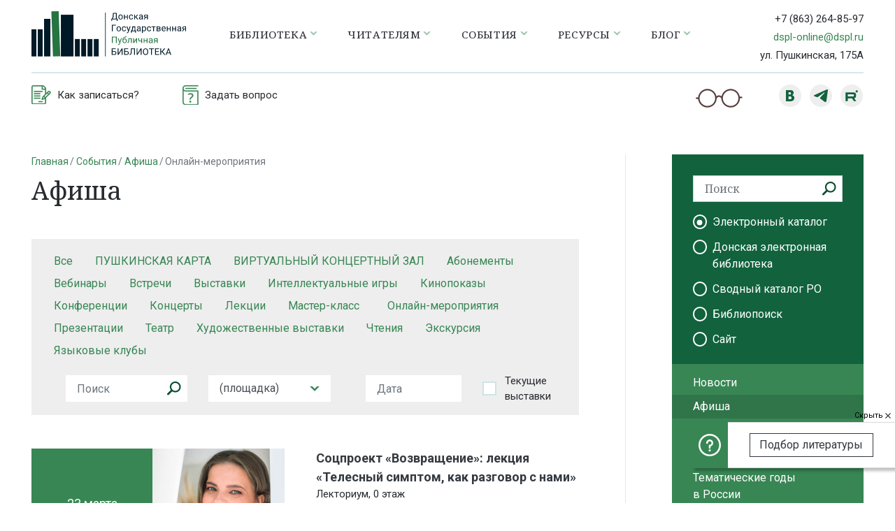

--- FILE ---
content_type: text/html; charset=UTF-8
request_url: https://www.dspl.ru/sobytiya/afisha/tag/onlayn-meropriyatiya/?PAGEN_1=3
body_size: 15545
content:
<!DOCTYPE html>
<html lang="ru">
<head>

    <title>Афиша</title>
    <meta charset="UTF-8">
    <meta name="viewport" content="width=device-width, initial-scale=1.0">
    <meta http-equiv="X-UA-Compatible" content="ie=edge">
    <link href="https://fonts.googleapis.com/css?family=Noto+Serif:400,400i,700,700i&display=swap" rel="stylesheet">
    <link href="https://fonts.googleapis.com/css?family=Roboto:300,400,500,700&display=swap&subset=cyrillic"
          rel="stylesheet">
    <link rel="shortcut icon" href="/i/favicon.gif" type="image/x-icon">
        <!-- Yandex.Metrika counter -->  <noscript><div><img src="https://mc.yandex.ru/watch/67830808" style="position:absolute; left:-9999px;" alt="" /></div></noscript> <!-- /Yandex.Metrika counter -->
    <meta name="yandex-verification" content="fcd94592e186f943" />
            <meta http-equiv="Content-Type" content="text/html; charset=UTF-8" />
<link href="/bitrix/cache/css/s1/main/template_e2bada99adbea6d9d8b365a8ea40bae5/template_e2bada99adbea6d9d8b365a8ea40bae5_v1.css?1768556626303254" type="text/css" rel="stylesheet" data-template-style="true"/>
    <link href="/bitrix/templates/main/font-awesome/css/font-awesome.min.css" rel="stylesheet" type="text/css"/>
    </head>



<body >


<header class="header">
    <div class="container-fluid container-xxl">
        <div class="header__top">
            <div class="row">
                <div class="col-12 col-xl-10">
                    <nav class="navbar navbar--main navbar-expand p-0 header__navbar">
                                                    <a class="header__logo" href="/">
                                <img src="/i/logo.svg" alt="Донская Государственная Публичная Библиотека"/>
                            </a>
                                                
<div class="header__menu d-none d-lg-block ml-auto ml-xl-0">
    <ul class="navbar-nav bsi-border">


	
	
        <li class="nav-item dropdown ">
            <a href="/biblioteka/"
               class="nav-link  dropdown-toggle  dropdown-toggle--chevron" role="button">
			   Библиотека</a>

            <ul class="dropdown-menu dropdown-menu-right dropdown-menu-xl-left" aria-labelledby="navbarDropdown">

	
	

	
	
        <li class="">
            <a class="dropdown-item" href="/biblioteka/o-biblioteke/">О библиотеке</a>
        </li>

	
	

	
	
        <li class="">
            <a class="dropdown-item" href="/biblioteka/dokumenty/">Документы</a>
        </li>

	
	

	
	
        <li class="">
            <a class="dropdown-item" href="/biblioteka/otdely/">Отделы библиотеки</a>
        </li>

	
	

	
	
        <li class="">
            <a class="dropdown-item" href="/biblioteka/pochetnye-chitateli/">Почетные читатели</a>
        </li>

	
	

	
	
        <li class="">
            <a class="dropdown-item" href="/biblioteka/partnery/">Партнеры</a>
        </li>

	
	

	
	
        <li class="">
            <a class="dropdown-item" href="/biblioteka/kontakty/">Контакты</a>
        </li>

	
	

	
	
        <li class="">
            <a class="dropdown-item" href="/biblioteka/foto-video-galereya/">Фото-Видео галерея</a>
        </li>

	
	

	
	
        <li class="">
            <a class="dropdown-item" href="/biblioteka/ploshchadki/">Площадки</a>
        </li>

	
	

			</ul></li>	
	
        <li class="nav-item dropdown ">
            <a href="/chitatelyam/"
               class="nav-link  dropdown-toggle  dropdown-toggle--chevron" role="button">
			   Читателям</a>

            <ul class="dropdown-menu dropdown-menu-right dropdown-menu-xl-left" aria-labelledby="navbarDropdown">

	
	

	
	
        <li class="">
            <a class="dropdown-item" href="/chitatelyam/vizit-v-biblioteku/">Визит в библиотеку</a>
        </li>

	
	

	
	
        <li class="">
            <a class="dropdown-item" href="/chitatelyam/uslugi/">Услуги</a>
        </li>

	
	

	
	
        <li class="">
            <a class="dropdown-item" href="/chitatelyam/elektronnye-uslugi/">Электронные услуги</a>
        </li>

	
	

	
	
        <li class="">
            <a class="dropdown-item" href="/chitatelyam/obratnaya-svyaz">Обратная связь</a>
        </li>

	
	

	
	
        <li class="">
            <a class="dropdown-item" href="/chitatelyam/oprosy/">Опросы</a>
        </li>

	
	

			</ul></li>	
	
        <li class="nav-item dropdown ">
            <a href="/sobytiya/"
               class="nav-link  dropdown-toggle  dropdown-toggle--chevron" role="button">
			   События</a>

            <ul class="dropdown-menu dropdown-menu-right dropdown-menu-xl-left" aria-labelledby="navbarDropdown">

	
	

	
	
        <li class="">
            <a class="dropdown-item" href="/sobytiya/novosti/">Новости</a>
        </li>

	
	

	
	
        <li class="active">
            <a class="dropdown-item" href="/sobytiya/afisha/">Афиша</a>
        </li>

	
	

	
	
        <li class="">
            <a class="dropdown-item" href="/sobytiya/konkursy/">Конкурсы</a>
        </li>

	
	

	
	
        <li class="">
            <a class="dropdown-item" href="/sobytiya/abonementy-i-kluby/">Абонементы и Клубы</a>
        </li>

	
	

	
	
        <li class="">
            <a class="dropdown-item" href="/sobytiya/tematicheskie-gody/">Тематические годы в России</a>
        </li>

	
	

	
	
        <li class="">
            <a class="dropdown-item" href="/sobytiya/ezhegodnye-sobytiya/">Ежегодные события</a>
        </li>

	
	

			</ul></li>	
	
        <li class="nav-item dropdown ">
            <a href="/resursy/"
               class="nav-link  dropdown-toggle  dropdown-toggle--chevron" role="button">
			   Ресурсы</a>

            <ul class="dropdown-menu dropdown-menu-right dropdown-menu-xl-left" aria-labelledby="navbarDropdown">

	
	

	
	
        <li class="">
            <a class="dropdown-item" href="/resursy/fondy-i-kollektsii/">Фонды и коллекции</a>
        </li>

	
	

	
	
        <li class="">
            <a class="dropdown-item" href="/resursy/elektronnye-katalogi/">Электронные каталоги</a>
        </li>

	
	

	
	
        <li class="">
            <a class="dropdown-item" href="/resursy/setevye-udalennye-resursy/">Сетевые удаленные ресурсы</a>
        </li>

	
	

	
	
        <li class="">
            <a class="dropdown-item" href="/resursy/virtualnye-vystavki/">Виртуальные выставки</a>
        </li>

	
	

	
	
        <li class="">
            <a class="dropdown-item" href="/resursy/internet-proekty/">Интернет-проекты</a>
        </li>

	
	

			</ul></li>	
	
        <li class="nav-item dropdown ">
            <a href="/blog/"
               class="nav-link  dropdown-toggle  dropdown-toggle--chevron" role="button">
			   Блог</a>

            <ul class="dropdown-menu dropdown-menu-right dropdown-menu-xl-left" aria-labelledby="navbarDropdown">

	
	

	
	
        <li class="">
            <a class="dropdown-item" href="/blog/chitaem/">#читаем</a>
        </li>

	
	

	
	
        <li class="">
            <a class="dropdown-item" href="/blog/pro-vystavki/">#провыставки</a>
        </li>

	
	

	
	
        <li class="">
            <a class="dropdown-item" href="/blog/pro-sad/">#проСад</a>
        </li>

	
	

	
	
        <li class="">
            <a class="dropdown-item" href="/blog/don-so-vsekh-storon/">Дон со всех сторон</a>
        </li>

	
	

	
	
        <li class="">
            <a class="dropdown-item" href="/blog/knizhnoe-obozrenie/">Книжное обозрение</a>
        </li>

	
	

	</ul></li>
    </ul>
</div>
                        
<div class="ml-auto d-lg-none">
    <button type="button" data-badsight-btn="" class="bsi-none btn border-0 d-none d-sm-inline-block p-1 mx-1">
        <img src="/i/glasses.png" alt="" style="height: 17px;">
    </button>
    <button class="btn header__burger-btn" type="button">
        <img src="/i/icon_menu.svg" alt="">
    </button>
    <div class="mobile-menu-backdrop"></div>
    <div class="mobile-menu">
        <div class="mobile-menu__top">
            <div class="mobile-menu__search">
                <form action="/search/">
                    <div class="universal-search-input universal-search-input--left">
                        <input name="q" type="search" class="form-control border-0" placeholder="Поиск">
                        <button class="universal-search-input__search-btn" type="submit"></button>
                    </div>
                </form>
            </div>
            <button type="button" class="mobile-menu__close">
                <img src="/i/close.svg" alt="Закрыть">
            </button>
        </div>
        <ul class="mobile-menu__list">


	
	
        <li class="mobile-menu__list-item ">
            <a href="/biblioteka/" class="mobile-menu__list-link ">Библиотека</a>
            <ul class="mobile-menu__submenu collapse ">

	
	

	
	
        <li class="mobile-menu__submenu-item ">
            <a href="/biblioteka/o-biblioteke/" class="mobile-menu__submenu-link ">О библиотеке</a>
        </li>

	
	

	
	
        <li class="mobile-menu__submenu-item ">
            <a href="/biblioteka/dokumenty/" class="mobile-menu__submenu-link ">Документы</a>
        </li>

	
	

	
	
        <li class="mobile-menu__submenu-item ">
            <a href="/biblioteka/otdely/" class="mobile-menu__submenu-link ">Отделы библиотеки</a>
        </li>

	
	

	
	
        <li class="mobile-menu__submenu-item ">
            <a href="/biblioteka/pochetnye-chitateli/" class="mobile-menu__submenu-link ">Почетные читатели</a>
        </li>

	
	

	
	
        <li class="mobile-menu__submenu-item ">
            <a href="/biblioteka/partnery/" class="mobile-menu__submenu-link ">Партнеры</a>
        </li>

	
	

	
	
        <li class="mobile-menu__submenu-item ">
            <a href="/biblioteka/kontakty/" class="mobile-menu__submenu-link ">Контакты</a>
        </li>

	
	

	
	
        <li class="mobile-menu__submenu-item ">
            <a href="/biblioteka/foto-video-galereya/" class="mobile-menu__submenu-link ">Фото-Видео галерея</a>
        </li>

	
	

	
	
        <li class="mobile-menu__submenu-item ">
            <a href="/biblioteka/ploshchadki/" class="mobile-menu__submenu-link ">Площадки</a>
        </li>

	
	

			</ul></li>	
	
        <li class="mobile-menu__list-item ">
            <a href="/chitatelyam/" class="mobile-menu__list-link ">Читателям</a>
            <ul class="mobile-menu__submenu collapse ">

	
	

	
	
        <li class="mobile-menu__submenu-item ">
            <a href="/chitatelyam/vizit-v-biblioteku/" class="mobile-menu__submenu-link ">Визит в библиотеку</a>
        </li>

	
	

	
	
        <li class="mobile-menu__submenu-item ">
            <a href="/chitatelyam/uslugi/" class="mobile-menu__submenu-link ">Услуги</a>
        </li>

	
	

	
	
        <li class="mobile-menu__submenu-item ">
            <a href="/chitatelyam/elektronnye-uslugi/" class="mobile-menu__submenu-link ">Электронные услуги</a>
        </li>

	
	

	
	
        <li class="mobile-menu__submenu-item ">
            <a href="/chitatelyam/obratnaya-svyaz" class="mobile-menu__submenu-link ">Обратная связь</a>
        </li>

	
	

	
	
        <li class="mobile-menu__submenu-item ">
            <a href="/chitatelyam/oprosy/" class="mobile-menu__submenu-link ">Опросы</a>
        </li>

	
	

			</ul></li>	
	
        <li class="mobile-menu__list-item ">
            <a href="/sobytiya/" class="mobile-menu__list-link ">События</a>
            <ul class="mobile-menu__submenu collapse ">

	
	

	
	
        <li class="mobile-menu__submenu-item ">
            <a href="/sobytiya/novosti/" class="mobile-menu__submenu-link ">Новости</a>
        </li>

	
	

	
	
        <li class="mobile-menu__submenu-item active">
            <a href="/sobytiya/afisha/" class="mobile-menu__submenu-link active">Афиша</a>
        </li>

	
	

	
	
        <li class="mobile-menu__submenu-item ">
            <a href="/sobytiya/konkursy/" class="mobile-menu__submenu-link ">Конкурсы</a>
        </li>

	
	

	
	
        <li class="mobile-menu__submenu-item ">
            <a href="/sobytiya/abonementy-i-kluby/" class="mobile-menu__submenu-link ">Абонементы и Клубы</a>
        </li>

	
	

	
	
        <li class="mobile-menu__submenu-item ">
            <a href="/sobytiya/tematicheskie-gody/" class="mobile-menu__submenu-link ">Тематические годы в России</a>
        </li>

	
	

	
	
        <li class="mobile-menu__submenu-item ">
            <a href="/sobytiya/ezhegodnye-sobytiya/" class="mobile-menu__submenu-link ">Ежегодные события</a>
        </li>

	
	

			</ul></li>	
	
        <li class="mobile-menu__list-item ">
            <a href="/resursy/" class="mobile-menu__list-link ">Ресурсы</a>
            <ul class="mobile-menu__submenu collapse ">

	
	

	
	
        <li class="mobile-menu__submenu-item ">
            <a href="/resursy/fondy-i-kollektsii/" class="mobile-menu__submenu-link ">Фонды и коллекции</a>
        </li>

	
	

	
	
        <li class="mobile-menu__submenu-item ">
            <a href="/resursy/elektronnye-katalogi/" class="mobile-menu__submenu-link ">Электронные каталоги</a>
        </li>

	
	

	
	
        <li class="mobile-menu__submenu-item ">
            <a href="/resursy/setevye-udalennye-resursy/" class="mobile-menu__submenu-link ">Сетевые удаленные ресурсы</a>
        </li>

	
	

	
	
        <li class="mobile-menu__submenu-item ">
            <a href="/resursy/virtualnye-vystavki/" class="mobile-menu__submenu-link ">Виртуальные выставки</a>
        </li>

	
	

	
	
        <li class="mobile-menu__submenu-item ">
            <a href="/resursy/internet-proekty/" class="mobile-menu__submenu-link ">Интернет-проекты</a>
        </li>

	
	

			</ul></li>	
	
        <li class="mobile-menu__list-item ">
            <a href="/blog/" class="mobile-menu__list-link ">Блог</a>
            <ul class="mobile-menu__submenu collapse ">

	
	

	
	
        <li class="mobile-menu__submenu-item ">
            <a href="/blog/chitaem/" class="mobile-menu__submenu-link ">#читаем</a>
        </li>

	
	

	
	
        <li class="mobile-menu__submenu-item ">
            <a href="/blog/pro-vystavki/" class="mobile-menu__submenu-link ">#провыставки</a>
        </li>

	
	

	
	
        <li class="mobile-menu__submenu-item ">
            <a href="/blog/pro-sad/" class="mobile-menu__submenu-link ">#проСад</a>
        </li>

	
	

	
	
        <li class="mobile-menu__submenu-item ">
            <a href="/blog/don-so-vsekh-storon/" class="mobile-menu__submenu-link ">Дон со всех сторон</a>
        </li>

	
	

	
	
        <li class="mobile-menu__submenu-item ">
            <a href="/blog/knizhnoe-obozrenie/" class="mobile-menu__submenu-link ">Книжное обозрение</a>
        </li>

	
	

	</ul></li>
        </ul>
    </div>
</div>
                    </nav>
                </div>
                <div class="d-none col-2 d-xl-block">
                    <div class="header__contacts">
                        <div class="mb-1">
                            <a href="tel:+78632648597" class="header__phone">+7 (863) 264-85-97</a>
                        </div>
                        <div class="mb-1">
                            <a href="mailto:dspl-online@dspl.ru">dspl-online@dspl.ru</a>
                        </div>
                        <div>ул. Пушкинская, 175А</div>
                    </div>
                </div>
            </div>
        </div>
        <div class="header__bottom">

            <div class="row">
                <div class="d-none d-md-block col-8 col-lg-7">
                    <nav class="header__bottom-navigation">
                        <ul class="navbar-nav navbar-expand align-items-center">
							                            <li class="nav-item bsi-border">
                                <a href="/chitatelyam/vizit-v-biblioteku/kak-zapisatsya/"
                                   class="nav-link ">
                                    <img class="bsi-none" src="/i/zapis.png" alt="">
                                    <span>Как записаться?</span>
                                </a>
                            </li>
                            <li class="nav-item bsi-border">
                                <a href="/chitatelyam/elektronnye-uslugi/sprosi-spetsialista/"
                                   class="nav-link ">
                                    <img class="bsi-none" src="/i/question.png" alt="">
                                    <span>Задать вопрос</span>
                                </a>
                            </li>
                        </ul>
                    </nav>
                </div>
                <div class="col-7 col-md-4 pr-0 pr-md-3 col-lg-5 text-md-right">
                    <button type="button" data-badsight-btn="" class="bsi-none btn border-0 p-0 d-none d-lg-inline-block align-middle mr-5">
                        <img src="/i/glasses.png" alt="">
                    </button>
                    <div class="social-groups d-inline-block align-middle">
                        <a href="https://vk.com/dspl_rostov" target="_blank" class="social-groups__link social-groups__link--vk"></a>
                        <!-- <a href="https://www.facebook.com/dspl.ru/" target="_blank" class="social-groups__link social-groups__link--fb"></a> -->
                        <!-- <a href="https://www.instagram.com/dsplrostov/" target="_blank" class="social-groups__link social-groups__link--inst"></a> -->
                        <a href="https://t.me/dsplrostov" target="_blank" class="social-groups__link social-groups__link--tel"></a>
                        <a href="https://rutube.ru/channel/25960002/" target="_blank" class="social-groups__link social-groups__link--rt"></a>
                        <!-- <a href="https://www.youtube.com/channel/UCKjGR7NFZY2BupHCMHYQKrQ?sub_confirmation=1" target="_blank" class="social-groups__link social-groups__link--yt"></a> -->
                    </div>
                </div>
                <div class="col-5 text-right d-md-none">
					                    <!--a href="/search.html" class="btn align-middle">
                      <img src="/i/search-icon-green.png" alt="">
                    </a-->
                </div>
            </div>

        </div>
    </div>
</header>

<div class="container-fluid container-xxl py-5">
    <div class="row">
        <div class="col-12 col-lg-8">

            <ol class="breadcrumb"><li class="breadcrumb-item"><a href="/">Главная</a></li><li class="breadcrumb-item"><a href="/sobytiya/">События</a></li><li class="breadcrumb-item"><a href="/sobytiya/afisha/">Афиша</a></li><li class="breadcrumb-item active">Онлайн-мероприятия</li></ol>
            <h1 class="heading-2 mb-5">Афиша</h1>
            <div class="content">

<div class="bg-light">
    <div class="pt-3 pb-3 px-3">
        <ul class="nav nav-pills">
            <li class="nav-item">
                <a class="nav-link py-1 px-0 mx-3 "
                   href="/sobytiya/afisha/">Все</a>
            </li>
                                <li class="nav-item">
                        <a class="nav-link py-1 px-0 mx-3 " href="/sobytiya/afisha/tag/pushkinskaya-karta/">ПУШКИНСКАЯ КАРТА</a>
                    </li>
                                    <li class="nav-item">
                        <a class="nav-link py-1 px-0 mx-3 " href="/sobytiya/afisha/tag/virtualnyy-kontsertnyy-zal/">ВИРТУАЛЬНЫЙ КОНЦЕРТНЫЙ ЗАЛ</a>
                    </li>
                                    <li class="nav-item">
                        <a class="nav-link py-1 px-0 mx-3 " href="/sobytiya/afisha/tag/abonement/">Абонементы</a>
                    </li>
                                    <li class="nav-item">
                        <a class="nav-link py-1 px-0 mx-3 " href="/sobytiya/afisha/tag/professionalam/">Вебинары</a>
                    </li>
                                    <li class="nav-item">
                        <a class="nav-link py-1 px-0 mx-3 " href="/sobytiya/afisha/tag/vstrechi/">Встречи</a>
                    </li>
                                    <li class="nav-item">
                        <a class="nav-link py-1 px-0 mx-3 " href="/sobytiya/afisha/tag/vystavki/">Выставки</a>
                    </li>
                                    <li class="nav-item">
                        <a class="nav-link py-1 px-0 mx-3 " href="/sobytiya/afisha/tag/knizhnyy-vernisazh/">Интеллектуальные игры</a>
                    </li>
                                    <li class="nav-item">
                        <a class="nav-link py-1 px-0 mx-3 " href="/sobytiya/afisha/tag/kinopokaz/">Кинопоказы</a>
                    </li>
                                    <li class="nav-item">
                        <a class="nav-link py-1 px-0 mx-3 " href="/sobytiya/afisha/tag/konferentsiya/">Конференции</a>
                    </li>
                                    <li class="nav-item">
                        <a class="nav-link py-1 px-0 mx-3 " href="/sobytiya/afisha/tag/kontserty/">Концерты</a>
                    </li>
                                    <li class="nav-item">
                        <a class="nav-link py-1 px-0 mx-3 " href="/sobytiya/afisha/tag/lektsii/">Лекции</a>
                    </li>
                                    <li class="nav-item">
                        <a class="nav-link py-1 px-0 mx-3 " href="/sobytiya/afisha/tag/master-klass/">Мастер-класс</a>
                    </li>
                                    <li class="nav-item">
                        <a class="nav-link py-1 px-0 mx-3 px-2 active" href="/sobytiya/afisha/tag/onlayn-meropriyatiya/">Онлайн-мероприятия</a>
                    </li>
                                    <li class="nav-item">
                        <a class="nav-link py-1 px-0 mx-3 " href="/sobytiya/afisha/tag/prezentatsii/">Презентации</a>
                    </li>
                                    <li class="nav-item">
                        <a class="nav-link py-1 px-0 mx-3 " href="/sobytiya/afisha/tag/teatr/">Театр</a>
                    </li>
                                    <li class="nav-item">
                        <a class="nav-link py-1 px-0 mx-3 " href="/sobytiya/afisha/tag/khudozhestvennye-vystavki/">Художественные выставки</a>
                    </li>
                                    <li class="nav-item">
                        <a class="nav-link py-1 px-0 mx-3 " href="/sobytiya/afisha/tag/chteniya/">Чтения</a>
                    </li>
                                    <li class="nav-item">
                        <a class="nav-link py-1 px-0 mx-3 " href="/sobytiya/afisha/tag/ekskursii/">Экскурсия</a>
                    </li>
                                    <li class="nav-item">
                        <a class="nav-link py-1 px-0 mx-3 " href="/sobytiya/afisha/tag/yazykovoy-klub/">Языковые клубы</a>
                    </li>
                
        </ul>
    </div>
</div> <!--bg-light-->


<div class="bg-light">
    <div class="mb-5 pb-3 px-3 bsi-border">

        <form action="" method="GET" class="form-with-spoiler">
            <div class="form-row align-items-center m-0 px-2">
                <div class="col-12 col-md-7">
                    <div class="form-row">
                        <div class="col-12 col-md-6 mb-3 mb-md-0">
                            <div class="universal-search-input">
                                <input name="q" type="search" class="form-control form-control--search border-0" placeholder="Поиск" value="">
                                <button class="universal-search-input__search-btn" type="submit"></button>
                            </div>
                        </div>
                        <div class="col-12 col-md-6 mb-3 mb-md-0">
                            <select name="arrFilter_pf[AREA]" class="custom-select border-0">
                                <option value="">(площадка)</option>
                                                                    <option value="18" >Кинозал</option>
                                                                    <option value="19" >Конференц-зал</option>
                                                                    <option value="378" >Литературная гостиная</option>
                                                                    <option value="379" >Западный зал</option>
                                                                    <option value="380" >Выставочный зал</option>
                                                                    <option value="440" >Галерея 2 этажа</option>
                                                                    <option value="441" >Галерея 3 этажа</option>
                                                                    <option value="442" >Зимний сад</option>
                                                                    <option value="5697" >Красный зал</option>
                                                                    <option value="5705" >У камина</option>
                                                                    <option value="12076" >Лекториум</option>
                                                            </select>
                        </div>
                    </div>

                </div>
                <div class="col-12 col-md-5">
                    <div class="form-row align-items-center">
                        <div class="col-12 col-sm-6 col-md-7 mb-3 mb-sm-0">
                            <input name="date" type="text" class="form-control border-0" data-datepicker="" placeholder="Дата" value="">
                        </div>
                        <div class="col-12 col-sm-6 col-md-5 d-flex align-items-center">
                            <div class="custom-control custom-checkbox mr-1">
                                <input name="current_date" type="checkbox" class="custom-control-input" id="currentVistovki" >
                                <label class="custom-control-label" for="currentVistovki"></label>
                            </div>
                            <div class="font-15">Текущие выставки</div>
                        </div>
                    </div>
                </div>
                <div class="col-12 pt-3 form-with-spoiler__spoiler collapse">
                    <input type="submit" class="btn btn-primary mb-2 mb-sm-0 mr-sm-2" value="Применить">
					<a href="/sobytiya/afisha/tag/onlayn-meropriyatiya/" class="btn btn-outline-dark mb-2 mb-sm-0">Сбросить</a>
                </div>
				
            </div>
            <input type="hidden" name="set_filter" value="Y" />
        </form>

    </div>

</div> <!--bg-light-->




    <div class="row afisha-item mb-5 afisha-preview-2">
        <div class="col-12 mb-2 col-sm-4 mb-sm-0 col-md-6">
            <a href="/sobytiya/afisha/sotsproekt-vozvrashchenie-lektsiya-telesnyy-simptom-kak-razgovor-s-nami/" class="d-flex text-decoration-none h-100">
                                    <div class="afisha-preview-2__date-time">
                        <div class="afisha-preview-2__date">23 марта</div>
                        <div class="afisha-preview-2__time">12:00</div>
                    </div>
                                <img src="/upload/resize_cache/iblock/933/f0jgh1zyaxe1yqckpzj8l9y7mkqlaiy4/204_204_21a8a532e325b5ffc65c5eb7a708d1626/gerech.png" class="afisha-preview-2__img"/>
            </a>
        </div>
        <div class="col-12 col-sm-8 col-md-6 d-flex flex-column">
            <a href="/sobytiya/afisha/sotsproekt-vozvrashchenie-lektsiya-telesnyy-simptom-kak-razgovor-s-nami/" class="bold-18 text-dark">Соцпроект «Возвращение»: лекция «Телесный симптом, как разговор с нами»</a>
            <div class="font-15">Лекториум, 0 этаж</div>
                        <div class="font-15">Свободный, по бесплатным билетам</div>
                        <ul class="nav nav-pills font-15 pt-3 mb-3">
                                    <li class="nav-item mr-4">
                        <a class="py-1 text-underline" href="/sobytiya/afisha/tag/lektsii/">Лекции</a>
                    </li>
                                    <li class="nav-item mr-4">
                        <a class="py-1 text-underline" href="/sobytiya/afisha/tag/onlayn-meropriyatiya/">Онлайн-мероприятия</a>
                    </li>
                            </ul>
            <div class="mt-auto d-flex flex-wrap align-items-center">
                                <div class="ml-sm-3 mb-3 mb-sm-0 order-sm-1 age-require age-require--green">
                    <span class="age-require__number">18+</span>
                </div>
                                <a href="/sobytiya/afisha/sotsproekt-vozvrashchenie-lektsiya-telesnyy-simptom-kak-razgovor-s-nami/" class="btn btn-third-color afisha-preview-2__btn">
                    Подробнее
                </a>
            </div>
        </div>
    </div>
    <div class="row afisha-item mb-5 afisha-preview-2">
        <div class="col-12 mb-2 col-sm-4 mb-sm-0 col-md-6">
            <a href="/sobytiya/afisha/vebinar-volonterskoe-dvizhenie-v-biblioteke-shagi-k-uspekhu-iz-opyta-raboty-voronezhskoy-oblastnoy-yu/" class="d-flex text-decoration-none h-100">
                                    <div class="afisha-preview-2__date-time">
                        <div class="afisha-preview-2__date">13 марта</div>
                        <div class="afisha-preview-2__time">10:30</div>
                    </div>
                                <img src="/upload/resize_cache/iblock/5ed/g93xc3a80etk5krfviikxtzmkr6gkv6x/204_204_21a8a532e325b5ffc65c5eb7a708d1626/vebinar_377_na_314.jpg" class="afisha-preview-2__img"/>
            </a>
        </div>
        <div class="col-12 col-sm-8 col-md-6 d-flex flex-column">
            <a href="/sobytiya/afisha/vebinar-volonterskoe-dvizhenie-v-biblioteke-shagi-k-uspekhu-iz-opyta-raboty-voronezhskoy-oblastnoy-yu/" class="bold-18 text-dark">Вебинар «Волонтерское движение в библиотеке: шаги к успеху» (из опыта работы Воронежской областной юношеской библиотеки имени В. М. Кубанева)</a>
            <div class="font-15">Онлайн (прямая трансляция)</div>
                        <div class="font-15">Свободный по предварительной записи</div>
                            <div class="font-15">
                                </div>
                        <ul class="nav nav-pills font-15 pt-3 mb-3">
                                    <li class="nav-item mr-4">
                        <a class="py-1 text-underline" href="/sobytiya/afisha/tag/onlayn-meropriyatiya/">Онлайн-мероприятия</a>
                    </li>
                                    <li class="nav-item mr-4">
                        <a class="py-1 text-underline" href="/sobytiya/afisha/tag/professionalam/">Вебинары</a>
                    </li>
                            </ul>
            <div class="mt-auto d-flex flex-wrap align-items-center">
                                <div class="ml-sm-3 mb-3 mb-sm-0 order-sm-1 age-require age-require--green">
                    <span class="age-require__number">16+</span>
                </div>
                                <a href="/sobytiya/afisha/vebinar-volonterskoe-dvizhenie-v-biblioteke-shagi-k-uspekhu-iz-opyta-raboty-voronezhskoy-oblastnoy-yu/" class="btn btn-third-color afisha-preview-2__btn">
                    Подробнее
                </a>
            </div>
        </div>
    </div>
    <div class="row afisha-item mb-5 afisha-preview-2">
        <div class="col-12 mb-2 col-sm-4 mb-sm-0 col-md-6">
            <a href="/sobytiya/afisha/sotsproekt-vozvrashchenie-praktikum-po-regulyatsii-gneva-i-agressii-zhenshchina-i-svo/" class="d-flex text-decoration-none h-100">
                                    <div class="afisha-preview-2__date-time">
                        <div class="afisha-preview-2__date">9 марта</div>
                        <div class="afisha-preview-2__time">12:00</div>
                    </div>
                                <img src="/upload/resize_cache/iblock/e51/yoet2htumsg6eihtd49pl7wuvwa7jue6/204_204_21a8a532e325b5ffc65c5eb7a708d1626/na57.jpg" class="afisha-preview-2__img"/>
            </a>
        </div>
        <div class="col-12 col-sm-8 col-md-6 d-flex flex-column">
            <a href="/sobytiya/afisha/sotsproekt-vozvrashchenie-praktikum-po-regulyatsii-gneva-i-agressii-zhenshchina-i-svo/" class="bold-18 text-dark">Соцпроект «Возвращение»: практикум по регуляции гнева и агрессии «Женщина и СВО»</a>
            <div class="font-15">Лекториум, 0 этаж</div>
                        <div class="font-15">Свободный, по бесплатным билетам</div>
                        <ul class="nav nav-pills font-15 pt-3 mb-3">
                                    <li class="nav-item mr-4">
                        <a class="py-1 text-underline" href="/sobytiya/afisha/tag/lektsii/">Лекции</a>
                    </li>
                                    <li class="nav-item mr-4">
                        <a class="py-1 text-underline" href="/sobytiya/afisha/tag/onlayn-meropriyatiya/">Онлайн-мероприятия</a>
                    </li>
                            </ul>
            <div class="mt-auto d-flex flex-wrap align-items-center">
                                <div class="ml-sm-3 mb-3 mb-sm-0 order-sm-1 age-require age-require--green">
                    <span class="age-require__number">18+</span>
                </div>
                                <a href="/sobytiya/afisha/sotsproekt-vozvrashchenie-praktikum-po-regulyatsii-gneva-i-agressii-zhenshchina-i-svo/" class="btn btn-third-color afisha-preview-2__btn">
                    Подробнее
                </a>
            </div>
        </div>
    </div>
    <div class="row afisha-item mb-5 afisha-preview-2">
        <div class="col-12 mb-2 col-sm-4 mb-sm-0 col-md-6">
            <a href="/sobytiya/afisha/sotsproekt-vozvrashchenie-praktikum-po-regulyatsii-gneva-i-agressii-emotsionalnaya-smelost/" class="d-flex text-decoration-none h-100">
                                    <div class="afisha-preview-2__date-time">
                        <div class="afisha-preview-2__date">22 февраля</div>
                        <div class="afisha-preview-2__time">12:00</div>
                    </div>
                                <img src="/upload/resize_cache/iblock/190/pqczhhpe9hte8x0ssfbbdirllpbdatrp/204_204_21a8a532e325b5ffc65c5eb7a708d1626/kutsek.png" class="afisha-preview-2__img"/>
            </a>
        </div>
        <div class="col-12 col-sm-8 col-md-6 d-flex flex-column">
            <a href="/sobytiya/afisha/sotsproekt-vozvrashchenie-praktikum-po-regulyatsii-gneva-i-agressii-emotsionalnaya-smelost/" class="bold-18 text-dark">Соцпроект «Возвращение»: практикум по регуляции гнева и агрессии «Эмоциональная смелость»</a>
            <div class="font-15">Лекториум, 0 этаж</div>
                        <div class="font-15">Свободный, по бесплатным билетам</div>
                        <ul class="nav nav-pills font-15 pt-3 mb-3">
                                    <li class="nav-item mr-4">
                        <a class="py-1 text-underline" href="/sobytiya/afisha/tag/lektsii/">Лекции</a>
                    </li>
                                    <li class="nav-item mr-4">
                        <a class="py-1 text-underline" href="/sobytiya/afisha/tag/onlayn-meropriyatiya/">Онлайн-мероприятия</a>
                    </li>
                            </ul>
            <div class="mt-auto d-flex flex-wrap align-items-center">
                                <div class="ml-sm-3 mb-3 mb-sm-0 order-sm-1 age-require age-require--green">
                    <span class="age-require__number">18+</span>
                </div>
                                <a href="/sobytiya/afisha/sotsproekt-vozvrashchenie-praktikum-po-regulyatsii-gneva-i-agressii-emotsionalnaya-smelost/" class="btn btn-third-color afisha-preview-2__btn">
                    Подробнее
                </a>
            </div>
        </div>
    </div>
    <div class="row afisha-item mb-5 afisha-preview-2">
        <div class="col-12 mb-2 col-sm-4 mb-sm-0 col-md-6">
            <a href="/sobytiya/afisha/vebinar-proektnaya-deyatelnost-kak-instrument-prodvizheniya-kulturnogo-naslediya/" class="d-flex text-decoration-none h-100">
                                    <div class="afisha-preview-2__date-time">
                        <div class="afisha-preview-2__date">19 февраля</div>
                        <div class="afisha-preview-2__time">14:00</div>
                    </div>
                                <img src="/upload/resize_cache/iblock/7b0/nrldzemskd8uc5ahcnkdegaq3nfyt99x/204_204_21a8a532e325b5ffc65c5eb7a708d1626/vebinar_377_na_314.jpg" class="afisha-preview-2__img"/>
            </a>
        </div>
        <div class="col-12 col-sm-8 col-md-6 d-flex flex-column">
            <a href="/sobytiya/afisha/vebinar-proektnaya-deyatelnost-kak-instrument-prodvizheniya-kulturnogo-naslediya/" class="bold-18 text-dark">Вебинар «Проектная деятельность как инструмент продвижения культурного наследия»</a>
            <div class="font-15">Онлайн (прямая трансляция)</div>
                        <div class="font-15">Свободный по предварительной записи</div>
                            <div class="font-15">
                                </div>
                        <ul class="nav nav-pills font-15 pt-3 mb-3">
                                    <li class="nav-item mr-4">
                        <a class="py-1 text-underline" href="/sobytiya/afisha/tag/onlayn-meropriyatiya/">Онлайн-мероприятия</a>
                    </li>
                                    <li class="nav-item mr-4">
                        <a class="py-1 text-underline" href="/sobytiya/afisha/tag/professionalam/">Вебинары</a>
                    </li>
                            </ul>
            <div class="mt-auto d-flex flex-wrap align-items-center">
                                <div class="ml-sm-3 mb-3 mb-sm-0 order-sm-1 age-require age-require--green">
                    <span class="age-require__number">16+</span>
                </div>
                                <a href="/sobytiya/afisha/vebinar-proektnaya-deyatelnost-kak-instrument-prodvizheniya-kulturnogo-naslediya/" class="btn btn-third-color afisha-preview-2__btn">
                    Подробнее
                </a>
            </div>
        </div>
    </div>
    <div class="row afisha-item mb-5 afisha-preview-2">
        <div class="col-12 mb-2 col-sm-4 mb-sm-0 col-md-6">
            <a href="/sobytiya/afisha/sotsproekt-vozvrashchenie-lektsiya-obshchenie-s-chelovekom-v-bede/" class="d-flex text-decoration-none h-100">
                                    <div class="afisha-preview-2__date-time">
                        <div class="afisha-preview-2__date">9 февраля</div>
                        <div class="afisha-preview-2__time">12:00</div>
                    </div>
                                <img src="/upload/resize_cache/iblock/e02/nd70aabk4r5gzfr48flt3fdun8147ybk/204_204_21a8a532e325b5ffc65c5eb7a708d1626/gnke.jpg" class="afisha-preview-2__img"/>
            </a>
        </div>
        <div class="col-12 col-sm-8 col-md-6 d-flex flex-column">
            <a href="/sobytiya/afisha/sotsproekt-vozvrashchenie-lektsiya-obshchenie-s-chelovekom-v-bede/" class="bold-18 text-dark">Соцпроект «Возвращение»: лекция «Как помочь близкому человеку: практические навыки общения»</a>
            <div class="font-15">Лекториум, 0 этаж</div>
                        <div class="font-15">Свободный, по бесплатным билетам</div>
                        <ul class="nav nav-pills font-15 pt-3 mb-3">
                                    <li class="nav-item mr-4">
                        <a class="py-1 text-underline" href="/sobytiya/afisha/tag/lektsii/">Лекции</a>
                    </li>
                                    <li class="nav-item mr-4">
                        <a class="py-1 text-underline" href="/sobytiya/afisha/tag/onlayn-meropriyatiya/">Онлайн-мероприятия</a>
                    </li>
                            </ul>
            <div class="mt-auto d-flex flex-wrap align-items-center">
                                <div class="ml-sm-3 mb-3 mb-sm-0 order-sm-1 age-require age-require--green">
                    <span class="age-require__number">18+</span>
                </div>
                                <a href="/sobytiya/afisha/sotsproekt-vozvrashchenie-lektsiya-obshchenie-s-chelovekom-v-bede/" class="btn btn-third-color afisha-preview-2__btn">
                    Подробнее
                </a>
            </div>
        </div>
    </div>
    <div class="row afisha-item mb-5 afisha-preview-2">
        <div class="col-12 mb-2 col-sm-4 mb-sm-0 col-md-6">
            <a href="/sobytiya/afisha/vebinar-biblioteka-otkrytyy-mir-idey-opyt-raboty-modelnoy-biblioteki-32-imeni-g-n-troepolskogo/" class="d-flex text-decoration-none h-100">
                                    <div class="afisha-preview-2__date-time">
                        <div class="afisha-preview-2__date">6 февраля</div>
                        <div class="afisha-preview-2__time">10:30</div>
                    </div>
                                <img src="/upload/resize_cache/iblock/58f/39diie7rmvaa9gk7cvnrmlkfk1g2lasg/204_204_21a8a532e325b5ffc65c5eb7a708d1626/nek_imeni_1.jpg" class="afisha-preview-2__img"/>
            </a>
        </div>
        <div class="col-12 col-sm-8 col-md-6 d-flex flex-column">
            <a href="/sobytiya/afisha/vebinar-biblioteka-otkrytyy-mir-idey-opyt-raboty-modelnoy-biblioteki-32-imeni-g-n-troepolskogo/" class="bold-18 text-dark">Вебинар «Библиотека – открытый мир идей: опыт работы модельной библиотеки № 32 имени Г. Н. Троепольского»</a>
            <div class="font-15">Онлайн (прямая трансляция)</div>
                        <div class="font-15">Свободный по предварительной записи</div>
                            <div class="font-15">
                                </div>
                        <ul class="nav nav-pills font-15 pt-3 mb-3">
                                    <li class="nav-item mr-4">
                        <a class="py-1 text-underline" href="/sobytiya/afisha/tag/onlayn-meropriyatiya/">Онлайн-мероприятия</a>
                    </li>
                                    <li class="nav-item mr-4">
                        <a class="py-1 text-underline" href="/sobytiya/afisha/tag/professionalam/">Вебинары</a>
                    </li>
                            </ul>
            <div class="mt-auto d-flex flex-wrap align-items-center">
                                <div class="ml-sm-3 mb-3 mb-sm-0 order-sm-1 age-require age-require--green">
                    <span class="age-require__number">16+</span>
                </div>
                                <a href="/sobytiya/afisha/vebinar-biblioteka-otkrytyy-mir-idey-opyt-raboty-modelnoy-biblioteki-32-imeni-g-n-troepolskogo/" class="btn btn-third-color afisha-preview-2__btn">
                    Подробнее
                </a>
            </div>
        </div>
    </div>
    <div class="row afisha-item mb-5 afisha-preview-2">
        <div class="col-12 mb-2 col-sm-4 mb-sm-0 col-md-6">
            <a href="/sobytiya/afisha/sotsproekt-vozvrashchenie-lektsiya-ot-strakha-k-radosti/" class="d-flex text-decoration-none h-100">
                                    <div class="afisha-preview-2__date-time">
                        <div class="afisha-preview-2__date">26 января</div>
                        <div class="afisha-preview-2__time">12:00</div>
                    </div>
                                <img src="/upload/resize_cache/iblock/e69/fbmtt5z9ia8bgk15d0xnwhm65xdofo20/204_204_21a8a532e325b5ffc65c5eb7a708d1626/gerechkovas.png" class="afisha-preview-2__img"/>
            </a>
        </div>
        <div class="col-12 col-sm-8 col-md-6 d-flex flex-column">
            <a href="/sobytiya/afisha/sotsproekt-vozvrashchenie-lektsiya-ot-strakha-k-radosti/" class="bold-18 text-dark">Соцпроект «Возвращение»: лекция «От страха к радости»</a>
            <div class="font-15">Лекториум, 0 этаж</div>
                        <div class="font-15">Свободный, по бесплатным билетам</div>
                        <ul class="nav nav-pills font-15 pt-3 mb-3">
                                    <li class="nav-item mr-4">
                        <a class="py-1 text-underline" href="/sobytiya/afisha/tag/lektsii/">Лекции</a>
                    </li>
                                    <li class="nav-item mr-4">
                        <a class="py-1 text-underline" href="/sobytiya/afisha/tag/onlayn-meropriyatiya/">Онлайн-мероприятия</a>
                    </li>
                            </ul>
            <div class="mt-auto d-flex flex-wrap align-items-center">
                                <div class="ml-sm-3 mb-3 mb-sm-0 order-sm-1 age-require age-require--green">
                    <span class="age-require__number">16+</span>
                </div>
                                <a href="/sobytiya/afisha/sotsproekt-vozvrashchenie-lektsiya-ot-strakha-k-radosti/" class="btn btn-third-color afisha-preview-2__btn">
                    Подробнее
                </a>
            </div>
        </div>
    </div>
    <div class="row afisha-item mb-5 afisha-preview-2">
        <div class="col-12 mb-2 col-sm-4 mb-sm-0 col-md-6">
            <a href="/sobytiya/afisha/vebinar-izobilie-informatsii-v-internete-polza-i-ushcherb-dlya-kognitivnoy-deyatelnosti-bibliotekarya/" class="d-flex text-decoration-none h-100">
                                    <div class="afisha-preview-2__date-time">
                        <div class="afisha-preview-2__date">12 декабря</div>
                        <div class="afisha-preview-2__time">10:30</div>
                    </div>
                                <img src="/upload/resize_cache/iblock/e1c/ub6f87ew4s947hcl7ce9svk3m1wjq9sw/204_204_21a8a532e325b5ffc65c5eb7a708d1626/vebigni_1.jpg" class="afisha-preview-2__img"/>
            </a>
        </div>
        <div class="col-12 col-sm-8 col-md-6 d-flex flex-column">
            <a href="/sobytiya/afisha/vebinar-izobilie-informatsii-v-internete-polza-i-ushcherb-dlya-kognitivnoy-deyatelnosti-bibliotekarya/" class="bold-18 text-dark">Вебинар «Изобилие информации в Интернете: польза и ущерб для когнитивной деятельности библиотекаря или загадка картины в музее-квартире А.Н. Толстого»</a>
            <div class="font-15">Онлайн (прямая трансляция)</div>
                        <div class="font-15">Свободный по предварительной записи</div>
                            <div class="font-15">
                                </div>
                        <ul class="nav nav-pills font-15 pt-3 mb-3">
                                    <li class="nav-item mr-4">
                        <a class="py-1 text-underline" href="/sobytiya/afisha/tag/onlayn-meropriyatiya/">Онлайн-мероприятия</a>
                    </li>
                                    <li class="nav-item mr-4">
                        <a class="py-1 text-underline" href="/sobytiya/afisha/tag/professionalam/">Вебинары</a>
                    </li>
                            </ul>
            <div class="mt-auto d-flex flex-wrap align-items-center">
                                <div class="ml-sm-3 mb-3 mb-sm-0 order-sm-1 age-require age-require--green">
                    <span class="age-require__number">16+</span>
                </div>
                                <a href="/sobytiya/afisha/vebinar-izobilie-informatsii-v-internete-polza-i-ushcherb-dlya-kognitivnoy-deyatelnosti-bibliotekarya/" class="btn btn-third-color afisha-preview-2__btn">
                    Подробнее
                </a>
            </div>
        </div>
    </div>
    <div class="row afisha-item mb-5 afisha-preview-2">
        <div class="col-12 mb-2 col-sm-4 mb-sm-0 col-md-6">
            <a href="/sobytiya/afisha/vebinar-spravochnye-izdaniya-bibliotek-problemy-oformleniya-struktury-i-vyerstki/" class="d-flex text-decoration-none h-100">
                                    <div class="afisha-preview-2__date-time">
                        <div class="afisha-preview-2__date">21 ноября</div>
                        <div class="afisha-preview-2__time">10:30</div>
                    </div>
                                <img src="/upload/resize_cache/iblock/664/zap15r01ls2nw8s53go5zlt2qdirhn8g/204_204_21a8a532e325b5ffc65c5eb7a708d1626/margarita.png" class="afisha-preview-2__img"/>
            </a>
        </div>
        <div class="col-12 col-sm-8 col-md-6 d-flex flex-column">
            <a href="/sobytiya/afisha/vebinar-spravochnye-izdaniya-bibliotek-problemy-oformleniya-struktury-i-vyerstki/" class="bold-18 text-dark">Вебинар «Справочные издания библиотек: проблемы оформления, структуры и вёрстки»</a>
            <div class="font-15">Онлайн (прямая трансляция)</div>
                        <div class="font-15">Свободный по предварительной записи</div>
                            <div class="font-15">
                                </div>
                        <ul class="nav nav-pills font-15 pt-3 mb-3">
                                    <li class="nav-item mr-4">
                        <a class="py-1 text-underline" href="/sobytiya/afisha/tag/onlayn-meropriyatiya/">Онлайн-мероприятия</a>
                    </li>
                                    <li class="nav-item mr-4">
                        <a class="py-1 text-underline" href="/sobytiya/afisha/tag/professionalam/">Вебинары</a>
                    </li>
                            </ul>
            <div class="mt-auto d-flex flex-wrap align-items-center">
                                <div class="ml-sm-3 mb-3 mb-sm-0 order-sm-1 age-require age-require--green">
                    <span class="age-require__number">16+</span>
                </div>
                                <a href="/sobytiya/afisha/vebinar-spravochnye-izdaniya-bibliotek-problemy-oformleniya-struktury-i-vyerstki/" class="btn btn-third-color afisha-preview-2__btn">
                    Подробнее
                </a>
            </div>
        </div>
    </div>
    <div class="row afisha-item mb-5 afisha-preview-2">
        <div class="col-12 mb-2 col-sm-4 mb-sm-0 col-md-6">
            <a href="/sobytiya/afisha/vebinar-pushkinskaya-karta/" class="d-flex text-decoration-none h-100">
                                    <div class="afisha-preview-2__date-time">
                        <div class="afisha-preview-2__date">10 октября</div>
                        <div class="afisha-preview-2__time">10:30</div>
                    </div>
                                <img src="/upload/resize_cache/iblock/4fa/b8bg1mgq0rzi9ebml876zv3kb3ls0th7/204_204_21a8a532e325b5ffc65c5eb7a708d1626/engeg.jpg" class="afisha-preview-2__img"/>
            </a>
        </div>
        <div class="col-12 col-sm-8 col-md-6 d-flex flex-column">
            <a href="/sobytiya/afisha/vebinar-pushkinskaya-karta/" class="bold-18 text-dark">Вебинар «Литературные иммерсивные проекты как форма реализации программы «Пушкинская карта»</a>
            <div class="font-15">Онлайн (прямая трансляция)</div>
                        <div class="font-15">Свободный по предварительной записи</div>
                            <div class="font-15">
                                </div>
                        <ul class="nav nav-pills font-15 pt-3 mb-3">
                                    <li class="nav-item mr-4">
                        <a class="py-1 text-underline" href="/sobytiya/afisha/tag/onlayn-meropriyatiya/">Онлайн-мероприятия</a>
                    </li>
                                    <li class="nav-item mr-4">
                        <a class="py-1 text-underline" href="/sobytiya/afisha/tag/professionalam/">Вебинары</a>
                    </li>
                            </ul>
            <div class="mt-auto d-flex flex-wrap align-items-center">
                                <div class="ml-sm-3 mb-3 mb-sm-0 order-sm-1 age-require age-require--green">
                    <span class="age-require__number">16+</span>
                </div>
                                <a href="/sobytiya/afisha/vebinar-pushkinskaya-karta/" class="btn btn-third-color afisha-preview-2__btn">
                    Подробнее
                </a>
            </div>
        </div>
    </div>
    <div class="row afisha-item mb-5 afisha-preview-2">
        <div class="col-12 mb-2 col-sm-4 mb-sm-0 col-md-6">
            <a href="/sobytiya/afisha/vebinar-intellektualnaya-proza-15-bolshikh-romanov/" class="d-flex text-decoration-none h-100">
                                    <div class="afisha-preview-2__date-time">
                        <div class="afisha-preview-2__date">26 сентября</div>
                        <div class="afisha-preview-2__time">10:30</div>
                    </div>
                                <img src="/upload/resize_cache/iblock/390/5rw66o3t0ownskpz67900hsigrh078vk/204_204_21a8a532e325b5ffc65c5eb7a708d1626/anemeni_9.jpg" class="afisha-preview-2__img"/>
            </a>
        </div>
        <div class="col-12 col-sm-8 col-md-6 d-flex flex-column">
            <a href="/sobytiya/afisha/vebinar-intellektualnaya-proza-15-bolshikh-romanov/" class="bold-18 text-dark">Вебинар  «Интеллектуальная проза: 15 больших романов»</a>
            <div class="font-15">Онлайн (прямая трансляция)</div>
                        <div class="font-15">Свободный по предварительной записи</div>
                            <div class="font-15">
                                </div>
                        <ul class="nav nav-pills font-15 pt-3 mb-3">
                                    <li class="nav-item mr-4">
                        <a class="py-1 text-underline" href="/sobytiya/afisha/tag/onlayn-meropriyatiya/">Онлайн-мероприятия</a>
                    </li>
                                    <li class="nav-item mr-4">
                        <a class="py-1 text-underline" href="/sobytiya/afisha/tag/professionalam/">Вебинары</a>
                    </li>
                            </ul>
            <div class="mt-auto d-flex flex-wrap align-items-center">
                                <div class="ml-sm-3 mb-3 mb-sm-0 order-sm-1 age-require age-require--green">
                    <span class="age-require__number">16+</span>
                </div>
                                <a href="/sobytiya/afisha/vebinar-intellektualnaya-proza-15-bolshikh-romanov/" class="btn btn-third-color afisha-preview-2__btn">
                    Подробнее
                </a>
            </div>
        </div>
    </div>
    <div class="row afisha-item mb-5 afisha-preview-2">
        <div class="col-12 mb-2 col-sm-4 mb-sm-0 col-md-6">
            <a href="/sobytiya/afisha/konferentsiya-kraevedenie-na-donu-istoriya-i-sovremennost/" class="d-flex text-decoration-none h-100">
                                    <div class="afisha-preview-2__date-time">
                        <div class="afisha-preview-2__date">19 сентября</div>
                        <div class="afisha-preview-2__time">11:00</div>
                    </div>
                                <img src="/upload/resize_cache/iblock/9a7/dvrlwgb2iogiei18f9x4tdgmiczgxuz7/204_204_21a8a532e325b5ffc65c5eb7a708d1626/tsu5tsuts.jpg" class="afisha-preview-2__img"/>
            </a>
        </div>
        <div class="col-12 col-sm-8 col-md-6 d-flex flex-column">
            <a href="/sobytiya/afisha/konferentsiya-kraevedenie-na-donu-istoriya-i-sovremennost/" class="bold-18 text-dark">Конференция «КРАЕВЕДЕНИЕ НА ДОНУ: ИСТОРИЯ И СОВРЕМЕННОСТЬ</a>
            <div class="font-15">Конференц-зал</div>
                        <div class="font-15">Свободный</div>
                        <ul class="nav nav-pills font-15 pt-3 mb-3">
                                    <li class="nav-item mr-4">
                        <a class="py-1 text-underline" href="/sobytiya/afisha/tag/onlayn-meropriyatiya/">Онлайн-мероприятия</a>
                    </li>
                                    <li class="nav-item mr-4">
                        <a class="py-1 text-underline" href="/sobytiya/afisha/tag/konferentsiya/">Конференции</a>
                    </li>
                                    <li class="nav-item mr-4">
                        <a class="py-1 text-underline" href="/sobytiya/afisha/tag/chteniya/">Чтения</a>
                    </li>
                            </ul>
            <div class="mt-auto d-flex flex-wrap align-items-center">
                                <div class="ml-sm-3 mb-3 mb-sm-0 order-sm-1 age-require age-require--green">
                    <span class="age-require__number">16+</span>
                </div>
                                <a href="/sobytiya/afisha/konferentsiya-kraevedenie-na-donu-istoriya-i-sovremennost/" class="btn btn-third-color afisha-preview-2__btn">
                    Подробнее
                </a>
            </div>
        </div>
    </div>
    <div class="row afisha-item mb-5 afisha-preview-2">
        <div class="col-12 mb-2 col-sm-4 mb-sm-0 col-md-6">
            <a href="/sobytiya/afisha/vebinar-donskie-kraevedy-metodika-formirovaniya-biograficheskikh-spravok-i-bibliografii/" class="d-flex text-decoration-none h-100">
                                    <div class="afisha-preview-2__date-time">
                        <div class="afisha-preview-2__date">22 августа</div>
                        <div class="afisha-preview-2__time">10:30</div>
                    </div>
                                <img src="/upload/resize_cache/iblock/fa5/4uffqmziqatgcpxw9yg7wfm8y5ownz7g/204_204_21a8a532e325b5ffc65c5eb7a708d1626/shagshsh.jpg" class="afisha-preview-2__img"/>
            </a>
        </div>
        <div class="col-12 col-sm-8 col-md-6 d-flex flex-column">
            <a href="/sobytiya/afisha/vebinar-donskie-kraevedy-metodika-formirovaniya-biograficheskikh-spravok-i-bibliografii/" class="bold-18 text-dark">Вебинар «Донские краеведы»: методика формирования биографических справок и библиографии»</a>
            <div class="font-15">Онлайн (прямая трансляция)</div>
                        <div class="font-15">Свободный по предварительной записи</div>
                            <div class="font-15">
                                </div>
                        <ul class="nav nav-pills font-15 pt-3 mb-3">
                                    <li class="nav-item mr-4">
                        <a class="py-1 text-underline" href="/sobytiya/afisha/tag/onlayn-meropriyatiya/">Онлайн-мероприятия</a>
                    </li>
                                    <li class="nav-item mr-4">
                        <a class="py-1 text-underline" href="/sobytiya/afisha/tag/professionalam/">Вебинары</a>
                    </li>
                            </ul>
            <div class="mt-auto d-flex flex-wrap align-items-center">
                                <div class="ml-sm-3 mb-3 mb-sm-0 order-sm-1 age-require age-require--green">
                    <span class="age-require__number">16+</span>
                </div>
                                <a href="/sobytiya/afisha/vebinar-donskie-kraevedy-metodika-formirovaniya-biograficheskikh-spravok-i-bibliografii/" class="btn btn-third-color afisha-preview-2__btn">
                    Подробнее
                </a>
            </div>
        </div>
    </div>
    <div class="row afisha-item mb-5 afisha-preview-2">
        <div class="col-12 mb-2 col-sm-4 mb-sm-0 col-md-6">
            <a href="/sobytiya/afisha/vebinar-korporativnyy-kraevedcheskiy-katalog-rostovskoy-oblasti-professionalnyy-poisk-professionalny/" class="d-flex text-decoration-none h-100">
                                    <div class="afisha-preview-2__date-time">
                        <div class="afisha-preview-2__date">13 июня</div>
                        <div class="afisha-preview-2__time">10:30</div>
                    </div>
                                <img src="/upload/resize_cache/iblock/bce/d08a7mtl17ytt28hfckhwaagfogrt46h/204_204_21a8a532e325b5ffc65c5eb7a708d1626/vebinar_377_na_314.jpg" class="afisha-preview-2__img"/>
            </a>
        </div>
        <div class="col-12 col-sm-8 col-md-6 d-flex flex-column">
            <a href="/sobytiya/afisha/vebinar-korporativnyy-kraevedcheskiy-katalog-rostovskoy-oblasti-professionalnyy-poisk-professionalny/" class="bold-18 text-dark">Вебинар «Корпоративный краеведческий каталог Ростовской области: профессиональный поиск - профессиональный результат»</a>
            <div class="font-15">Онлайн (прямая трансляция)</div>
                        <div class="font-15">Свободный по предварительной записи</div>
                            <div class="font-15">
                                </div>
                        <ul class="nav nav-pills font-15 pt-3 mb-3">
                                    <li class="nav-item mr-4">
                        <a class="py-1 text-underline" href="/sobytiya/afisha/tag/onlayn-meropriyatiya/">Онлайн-мероприятия</a>
                    </li>
                                    <li class="nav-item mr-4">
                        <a class="py-1 text-underline" href="/sobytiya/afisha/tag/professionalam/">Вебинары</a>
                    </li>
                            </ul>
            <div class="mt-auto d-flex flex-wrap align-items-center">
                                <div class="ml-sm-3 mb-3 mb-sm-0 order-sm-1 age-require age-require--green">
                    <span class="age-require__number">16+</span>
                </div>
                                <a href="/sobytiya/afisha/vebinar-korporativnyy-kraevedcheskiy-katalog-rostovskoy-oblasti-professionalnyy-poisk-professionalny/" class="btn btn-third-color afisha-preview-2__btn">
                    Подробнее
                </a>
            </div>
        </div>
    </div>
    <div class="row afisha-item mb-5 afisha-preview-2">
        <div class="col-12 mb-2 col-sm-4 mb-sm-0 col-md-6">
            <a href="/sobytiya/afisha/vebinar-semeynoe-chtenie-ot-traditsiy-k-innovatsiyam/" class="d-flex text-decoration-none h-100">
                                    <div class="afisha-preview-2__date-time">
                        <div class="afisha-preview-2__date">31 мая</div>
                        <div class="afisha-preview-2__time">12:00</div>
                    </div>
                                <img src="/upload/resize_cache/iblock/bde/8jnzx399fpo8d1pclchtw14ww93dtlir/204_204_21a8a532e325b5ffc65c5eb7a708d1626/vebinar_377_na_314.jpg" class="afisha-preview-2__img"/>
            </a>
        </div>
        <div class="col-12 col-sm-8 col-md-6 d-flex flex-column">
            <a href="/sobytiya/afisha/vebinar-semeynoe-chtenie-ot-traditsiy-k-innovatsiyam/" class="bold-18 text-dark">Вебинар «Семейное чтение: от традиций к инновациям»</a>
            <div class="font-15">Онлайн (прямая трансляция)</div>
                        <div class="font-15">Свободный по предварительной записи</div>
                            <div class="font-15">
                                </div>
                        <ul class="nav nav-pills font-15 pt-3 mb-3">
                                    <li class="nav-item mr-4">
                        <a class="py-1 text-underline" href="/sobytiya/afisha/tag/onlayn-meropriyatiya/">Онлайн-мероприятия</a>
                    </li>
                                    <li class="nav-item mr-4">
                        <a class="py-1 text-underline" href="/sobytiya/afisha/tag/professionalam/">Вебинары</a>
                    </li>
                            </ul>
            <div class="mt-auto d-flex flex-wrap align-items-center">
                                <div class="ml-sm-3 mb-3 mb-sm-0 order-sm-1 age-require age-require--green">
                    <span class="age-require__number">16+</span>
                </div>
                                <a href="/sobytiya/afisha/vebinar-semeynoe-chtenie-ot-traditsiy-k-innovatsiyam/" class="btn btn-third-color afisha-preview-2__btn">
                    Подробнее
                </a>
            </div>
        </div>
    </div>
    <div class="row afisha-item mb-5 afisha-preview-2">
        <div class="col-12 mb-2 col-sm-4 mb-sm-0 col-md-6">
            <a href="/sobytiya/afisha/vebinar-chitaem-detektiv-klassika-i-sovremennost/" class="d-flex text-decoration-none h-100">
                                    <div class="afisha-preview-2__date-time">
                        <div class="afisha-preview-2__date">16 мая</div>
                        <div class="afisha-preview-2__time">10:30</div>
                    </div>
                                <img src="/upload/resize_cache/iblock/568/aqnp7l1a7lmcs1vlxx7shzgwcl939nf2/204_204_21a8a532e325b5ffc65c5eb7a708d1626/52ezh_4.jpg" class="afisha-preview-2__img"/>
            </a>
        </div>
        <div class="col-12 col-sm-8 col-md-6 d-flex flex-column">
            <a href="/sobytiya/afisha/vebinar-chitaem-detektiv-klassika-i-sovremennost/" class="bold-18 text-dark">Вебинар «Читаем детектив: классика и современность»</a>
            <div class="font-15">Онлайн (прямая трансляция)</div>
                        <div class="font-15">Свободный по предварительной записи</div>
                            <div class="font-15">
                                </div>
                        <ul class="nav nav-pills font-15 pt-3 mb-3">
                                    <li class="nav-item mr-4">
                        <a class="py-1 text-underline" href="/sobytiya/afisha/tag/onlayn-meropriyatiya/">Онлайн-мероприятия</a>
                    </li>
                                    <li class="nav-item mr-4">
                        <a class="py-1 text-underline" href="/sobytiya/afisha/tag/professionalam/">Вебинары</a>
                    </li>
                            </ul>
            <div class="mt-auto d-flex flex-wrap align-items-center">
                                <div class="ml-sm-3 mb-3 mb-sm-0 order-sm-1 age-require age-require--green">
                    <span class="age-require__number">16+</span>
                </div>
                                <a href="/sobytiya/afisha/vebinar-chitaem-detektiv-klassika-i-sovremennost/" class="btn btn-third-color afisha-preview-2__btn">
                    Подробнее
                </a>
            </div>
        </div>
    </div>
    <div class="row afisha-item mb-5 afisha-preview-2">
        <div class="col-12 mb-2 col-sm-4 mb-sm-0 col-md-6">
            <a href="/sobytiya/afisha/vebinar-biblioteki-i-dvizhenie-pervykh-partnerstvo-i-vozmozhnosti-opyt-raboty-munitsipalnykh-bibliot/" class="d-flex text-decoration-none h-100">
                                    <div class="afisha-preview-2__date-time">
                        <div class="afisha-preview-2__date">24 апреля</div>
                        <div class="afisha-preview-2__time">10:30</div>
                    </div>
                                <img src="/upload/resize_cache/iblock/289/e7zfbrdh2q0lg10qye1adxcsi10ndw6o/204_204_21a8a532e325b5ffc65c5eb7a708d1626/ekg_2.jpg" class="afisha-preview-2__img"/>
            </a>
        </div>
        <div class="col-12 col-sm-8 col-md-6 d-flex flex-column">
            <a href="/sobytiya/afisha/vebinar-biblioteki-i-dvizhenie-pervykh-partnerstvo-i-vozmozhnosti-opyt-raboty-munitsipalnykh-bibliot/" class="bold-18 text-dark">Вебинар «Библиотеки и «Движение первых»: партнерство и возможности (опыт работы муниципальных библиотек Волгодонского района Ростовской области)»</a>
            <div class="font-15">Онлайн (прямая трансляция)</div>
                        <div class="font-15">Свободный по предварительной записи</div>
                            <div class="font-15">
                                </div>
                        <ul class="nav nav-pills font-15 pt-3 mb-3">
                                    <li class="nav-item mr-4">
                        <a class="py-1 text-underline" href="/sobytiya/afisha/tag/onlayn-meropriyatiya/">Онлайн-мероприятия</a>
                    </li>
                                    <li class="nav-item mr-4">
                        <a class="py-1 text-underline" href="/sobytiya/afisha/tag/professionalam/">Вебинары</a>
                    </li>
                            </ul>
            <div class="mt-auto d-flex flex-wrap align-items-center">
                                <div class="ml-sm-3 mb-3 mb-sm-0 order-sm-1 age-require age-require--green">
                    <span class="age-require__number">16+</span>
                </div>
                                <a href="/sobytiya/afisha/vebinar-biblioteki-i-dvizhenie-pervykh-partnerstvo-i-vozmozhnosti-opyt-raboty-munitsipalnykh-bibliot/" class="btn btn-third-color afisha-preview-2__btn">
                    Подробнее
                </a>
            </div>
        </div>
    </div>
    <div class="row afisha-item mb-5 afisha-preview-2">
        <div class="col-12 mb-2 col-sm-4 mb-sm-0 col-md-6">
            <a href="/sobytiya/afisha/vebinar-molodezhnaya-politika-omskikh-munitsipalnykh-bibliotek-podderzhka-motivatsiya-i-razvitie/" class="d-flex text-decoration-none h-100">
                                    <div class="afisha-preview-2__date-time">
                        <div class="afisha-preview-2__date">11 апреля</div>
                        <div class="afisha-preview-2__time">10:30</div>
                    </div>
                                <img src="/upload/resize_cache/iblock/163/0o1cd8rnzf5zpxizd4a3zan2gtxvhl37/204_204_21a8a532e325b5ffc65c5eb7a708d1626/van.jpg" class="afisha-preview-2__img"/>
            </a>
        </div>
        <div class="col-12 col-sm-8 col-md-6 d-flex flex-column">
            <a href="/sobytiya/afisha/vebinar-molodezhnaya-politika-omskikh-munitsipalnykh-bibliotek-podderzhka-motivatsiya-i-razvitie/" class="bold-18 text-dark">Вебинар  «Молодежная политика Омских муниципальных библиотек: поддержка, мотивация и развитие»</a>
            <div class="font-15">Онлайн (прямая трансляция)</div>
                        <div class="font-15">Свободный по предварительной записи</div>
                            <div class="font-15">
                                </div>
                        <ul class="nav nav-pills font-15 pt-3 mb-3">
                                    <li class="nav-item mr-4">
                        <a class="py-1 text-underline" href="/sobytiya/afisha/tag/onlayn-meropriyatiya/">Онлайн-мероприятия</a>
                    </li>
                                    <li class="nav-item mr-4">
                        <a class="py-1 text-underline" href="/sobytiya/afisha/tag/professionalam/">Вебинары</a>
                    </li>
                            </ul>
            <div class="mt-auto d-flex flex-wrap align-items-center">
                                <div class="ml-sm-3 mb-3 mb-sm-0 order-sm-1 age-require age-require--green">
                    <span class="age-require__number">16+</span>
                </div>
                                <a href="/sobytiya/afisha/vebinar-molodezhnaya-politika-omskikh-munitsipalnykh-bibliotek-podderzhka-motivatsiya-i-razvitie/" class="btn btn-third-color afisha-preview-2__btn">
                    Подробнее
                </a>
            </div>
        </div>
    </div>
    <div class="row afisha-item mb-5 afisha-preview-2">
        <div class="col-12 mb-2 col-sm-4 mb-sm-0 col-md-6">
            <a href="/sobytiya/afisha/vebinar-gazety-rostovskoy-oblasti-i-ikh-elektronnye-versii-analiz-zhiznennogo-tsikla-i-ispolzovanie-/" class="d-flex text-decoration-none h-100">
                                    <div class="afisha-preview-2__date-time">
                        <div class="afisha-preview-2__date">28 марта</div>
                        <div class="afisha-preview-2__time">10:30</div>
                    </div>
                                <img src="/upload/resize_cache/iblock/b33/o9dn779srw08788jxg9a36bpstwfuqsx/204_204_21a8a532e325b5ffc65c5eb7a708d1626/pronkinani_1.jpg" class="afisha-preview-2__img"/>
            </a>
        </div>
        <div class="col-12 col-sm-8 col-md-6 d-flex flex-column">
            <a href="/sobytiya/afisha/vebinar-gazety-rostovskoy-oblasti-i-ikh-elektronnye-versii-analiz-zhiznennogo-tsikla-i-ispolzovanie-/" class="bold-18 text-dark">Вебинар «Газеты Ростовской области и их электронные версии: анализ жизненного цикла и использование в справочно-библиографической работе»</a>
            <div class="font-15">Онлайн (прямая трансляция)</div>
                        <div class="font-15">Свободный по предварительной записи</div>
                            <div class="font-15">
                                </div>
                        <ul class="nav nav-pills font-15 pt-3 mb-3">
                                    <li class="nav-item mr-4">
                        <a class="py-1 text-underline" href="/sobytiya/afisha/tag/onlayn-meropriyatiya/">Онлайн-мероприятия</a>
                    </li>
                                    <li class="nav-item mr-4">
                        <a class="py-1 text-underline" href="/sobytiya/afisha/tag/professionalam/">Вебинары</a>
                    </li>
                            </ul>
            <div class="mt-auto d-flex flex-wrap align-items-center">
                                <div class="ml-sm-3 mb-3 mb-sm-0 order-sm-1 age-require age-require--green">
                    <span class="age-require__number">16+</span>
                </div>
                                <a href="/sobytiya/afisha/vebinar-gazety-rostovskoy-oblasti-i-ikh-elektronnye-versii-analiz-zhiznennogo-tsikla-i-ispolzovanie-/" class="btn btn-third-color afisha-preview-2__btn">
                    Подробнее
                </a>
            </div>
        </div>
    </div>



<div class="mb-5">
    <ul class="pagination pagination--rounds">

        <li class="page-item">
                    </li>

        
                                    <li class="page-item">
                                            <a class="page-link" href="/sobytiya/afisha/tag/onlayn-meropriyatiya/">1</a>
                                    </li>
                                                            <li class="page-item">
                                            <a class="page-link" href="/sobytiya/afisha/tag/onlayn-meropriyatiya/?PAGEN_1=2">2</a>
                                    </li>
                                                            <li class="page-item active">
                    <span class="page-link" class="page-link">3</span>
                </li>
                                                            <li class="page-item">
                                            <a class="page-link" href="/sobytiya/afisha/tag/onlayn-meropriyatiya/?PAGEN_1=4">4</a>
                                    </li>
                                                            <li class="page-item">
                                            <a class="page-link" href="/sobytiya/afisha/tag/onlayn-meropriyatiya/?PAGEN_1=5">5</a>
                                    </li>
                                
                    <li class="page-item">
                <span class="page-link page-link--spacer">...</span>
            </li>
        
        <li class="page-item">
                            <a class="page-link" href="/sobytiya/afisha/tag/onlayn-meropriyatiya/?PAGEN_1=19">19</a>
                    </li>

    </ul>
</div>



<div class="p-4 mb-5 bg-light bsi-border">
    <form>
        <div class="form-row align-items-center">
            <div class="col-12 col-md-4 mb-3 mb-md-0">
                <div class="bold-18">Архив мероприятий</div>
            </div>
            <div class="col-12 col-md-3 mb-3 mb-md-0">
                <select name="month" class="custom-select border-0">
                    <option value="">(месяц)</option>
                                            <option  value="01">Январь</option>
                                            <option  value="02">Февраль</option>
                                            <option  value="03">Март</option>
                                            <option  value="04">Апрель</option>
                                            <option  value="05">Май</option>
                                            <option  value="06">Июнь</option>
                                            <option  value="07">Июль</option>
                                            <option  value="08">Август</option>
                                            <option  value="09">Сентябрь</option>
                                            <option  value="10">Октябрь</option>
                                            <option  value="11">Ноябрь</option>
                                            <option  value="12">Декабрь</option>
                                    </select>
            </div>
            <div class="col-12 col-md-3 mb-3 mb-md-0">
                <select name="year" class="custom-select border-0">
                    <option value="">(год)</option>
                                            <option  value="2020">2020</option>
                                            <option  value="2021">2021</option>
                                            <option  value="2022">2022</option>
                                            <option  value="2023">2023</option>
                                            <option  value="2024">2024</option>
                                            <option  value="2025">2025</option>
                                            <option  value="2026">2026</option>
                                    </select>
            </div>
            <div class="col-12 col-md-2">
                <input type="submit" class="btn btn-primary" value="Применить">
            </div>
        </div>
    </form>
</div>

    </div>
    </div>
    <div class="col-1 d-none d-xxl-block col-page-divider-v"></div>
    <div class="col-12 col-lg-4 pl-lg-5 pl-xxl-3 col-xxl-3">

        

<div class="bsi-border d-none d-lg-block">
    <div class="side-menu__top">
        <form id="sideMenuSearch" action="https://opac.dspl.ru/findd/" class="side-menu__search">
            <div class="input-group">
                <input name="q" type="text" class="form-control" placeholder="Поиск">
                <button class="side-menu__search-btn" type="submit"></button>
            </div>
            <div class="input-group">
                <!--<div class="custom-control custom-radio">
                    <input name="side-menu-search" data-action="/opac-global/" type="radio" id="sideMenuSearchRadio1"
                           class="custom-control-input" checked="">
                    <label class="custom-control-label" for="sideMenuSearchRadio1">Электронный каталог</label>
                </div>
                <div class="custom-control custom-radio">
                    <input name="side-menu-search" data-action="/search/" type="radio" id="sideMenuSearchRadio2"
                           class="custom-control-input">
                    <label class="custom-control-label" for="sideMenuSearchRadio2">Сайт</label>
                </div>-->

				<div class="custom-control custom-radio">
					<input name="side-menu-search" data-target="_blank" data-action="https://opac.dspl.ru/findd/" type="radio" id="sideMenuSearchRadio1"
							class="custom-control-input" checked="">
					<label class="custom-control-label" for="sideMenuSearchRadio1">Электронный каталог</label>
					<input type="hidden" name="iddb" value="55"/>
				</div>
				<div class="custom-control custom-radio">
					<input name="side-menu-search" data-target="_blank" data-action="https://opac.dspl.ru/find/" type="radio" id="sideMenuSearchRadio3"
							class="custom-control-input">
					<label class="custom-control-label" for="sideMenuSearchRadio3">Донская электронная библиотека</label>
				</div>
				<div class="custom-control custom-radio">
					<input name="side-menu-search" data-target="_blank" data-action="https://opac.dspl.ru/ffind/" type="radio" id="sideMenuSearchRadio4"
							class="custom-control-input">
					<label class="custom-control-label" for="sideMenuSearchRadio4">Сводный каталог РО</label>
				</div>
				<div class="custom-control custom-radio">
					<input name="side-menu-search" data-target="_blank" data-action="/resursy/setevye-udalennye-resursy/bibliopoisk/" type="radio" id="sideMenuSearchRadio5"
							class="custom-control-input">
					<label class="custom-control-label" for="sideMenuSearchRadio5">Библиопоиск</label>
				</div>
				<div class="custom-control custom-radio">
					<input name="side-menu-search" data-target="_self" data-action="/search/" type="radio" id="sideMenuSearchRadio2"
							class="custom-control-input">
					<label class="custom-control-label" for="sideMenuSearchRadio2">Сайт</label>
				</div>


            </div>
        </form>
    </div>
</div>

        
<div class="side-menu bsi-border d-none d-lg-block">
    <ul class="side-menu__menu-list">


                                                                                                
        
        
            
        
        
        
        
        
                            <li class="side-menu__item ">
                    <a href="/sobytiya/novosti/">Новости</a>
                </li>
            
        
        
        
        
        
                            <li class="side-menu__item active">
                    <a href="/sobytiya/afisha/">Афиша</a>
                </li>
            
        
        
        
        
        
                            <li class="side-menu__item ">
                    <a href="/sobytiya/konkursy/">Конкурсы</a>
                </li>
            
        
        
        
        
        
                            <li class="side-menu__item ">
                    <a href="/sobytiya/abonementy-i-kluby/">Абонементы и Клубы</a>
                </li>
            
        
        
        
        
        
                            <li class="side-menu__item ">
                    <a href="/sobytiya/tematicheskie-gody/">Тематические годы в России</a>
                </li>
            
        
        
        
        
        
                            <li class="side-menu__item ">
                    <a href="/sobytiya/ezhegodnye-sobytiya/">Ежегодные события</a>
                </li>
            
        
        
                                                                        
	</ul></li>
    </ul>
</div>
				
				

        				
				
            <div class="heading-3 mt-2 mb-4">Афиша</div>
    <a href="/sobytiya/afisha/140-let-istorii-knizhnaya-vystavka-s-chego-nachinalas-biblioteka-/" class="banner bsi-border mb-5">
        <div class="banner__media banner__media--shrink-lg">
            <img class="banner__media-img" src="/upload/resize_cache/iblock/d9e/74dlg9wik92j6ic4vxrhjgri6sg5324a/274_399_11a8a532e325b5ffc65c5eb7a708d1626/5875687i_7.jpg" alt="">
        </div>
        <div class="banner__body banner__body--overlay">

            <div class="d-flex w-100 align-items-end mt-auto">
                <div class="date-block mr-3">
																					<div class="date-block__day text-left">
												13 января -<br>
											  10 февраля											</div>
																				<div class="date-block__time"></div>
                </div>
                <div class="age-require mb-1">
                    <span class="age-require__number">12+</span>
                </div>
            </div>
            <div class="afisha-banner-text">
                <div class="afisha-banner-text__type">выставочная зона 1&nbsp;этажа</div>
                <div>140 лет истории: книжная выставка «С чего начиналась библиотека» </div>
            </div>

        </div>
    </a>

        				
                    <div class="heading-3 mt-2 mb-4">Блог</div>
    <a href="/blog/don-so-vsekh-storon/puteshestviya-po-rodnomu-krayu/gastrotur-po-rostovu-chast-7-ya-levyy-bereg-dona/" class="banner bsi-border">
        <div class="banner__media banner__media--shrink-lg">
            <img class="banner__media-img" src="/upload/resize_cache/iblock/d62/ch8fxw7r8t6nt4c0j808m8lj6m4ezcdp/274_399_11a8a532e325b5ffc65c5eb7a708d1626/msavromeni_3.jpg" alt="">
        </div>
        <div class="banner__body banner__body--overlay">
            <div class="banner__title banner__title--2 mb-4">Гастротур по Ростову. Часть 7-я: Левый берег Дона</div>
            <span class="btn btn-outline-light"><b>Подробнее</b></span>
        </div>
    </a>

        								
								
    </div>
    </div>
    </div>

<div class="site-helper "> 
    <button type="button" class="site-helper__btn-icon">
        <img src="/i/circle-question-mark.svg" alt="Помощь">
    </button>
	<button type="button" class="site-helper__hide-btn">
		Скрыть
		<img src="/i/close.svg" alt="скрыть">
	</button>
    <div class="site-helper__body">
        <a href="/chitatelyam/elektronnye-uslugi/sprosi-spetsialista/" class="btn btn-outline-dark mx-3">Подбор литературы</a>
    </div>
</div>

<footer class="footer pt-5">
		    <div class="container-fluid container-xxl">
        
<div class="footer__menu">
    <ul class="footer__row">


	
	
	
        <li class="footer__col ">

            <a href="/biblioteka/" class="footer__menu-title">Библиотека</a>
            <ul class="navbar-nav">

	
	

	
	
	
        <li class="footer__menu-item ">
            <a href="/biblioteka/o-biblioteke/" class="footer__menu-link">О библиотеке</a>
        </li>

				
	
	

	
	
	
        <li class="footer__menu-item ">
            <a href="/biblioteka/dokumenty/" class="footer__menu-link">Документы</a>
        </li>

				
	
	

	
	
	
        <li class="footer__menu-item ">
            <a href="/biblioteka/otdely/" class="footer__menu-link">Отделы библиотеки</a>
        </li>

				
	
	

	
	
	
        <li class="footer__menu-item ">
            <a href="/biblioteka/pochetnye-chitateli/" class="footer__menu-link">Почетные читатели</a>
        </li>

				
	
	

	
	
	
        <li class="footer__menu-item ">
            <a href="/biblioteka/partnery/" class="footer__menu-link">Партнеры</a>
        </li>

				
	
	

	
	
	
        <li class="footer__menu-item ">
            <a href="/biblioteka/kontakty/" class="footer__menu-link">Контакты</a>
        </li>

				
	
	

	
	
	
        <li class="footer__menu-item ">
            <a href="/biblioteka/foto-video-galereya/" class="footer__menu-link">Фото-Видео галерея</a>
        </li>

				
	
	

	
	
	
        <li class="footer__menu-item ">
            <a href="/biblioteka/ploshchadki/" class="footer__menu-link">Площадки</a>
        </li>

							        <li class="footer__menu-item">
						<a href="https://dspl.ru/biblioteka/dokumenty/protivodeystvie-korruptsii/" class="footer__menu-link">Противодействие коррупции</a>
        			</li>	
				
	
	

	
			</ul></li>	
	
        <li class="footer__col ">

            <a href="/chitatelyam/" class="footer__menu-title">Читателям</a>
            <ul class="navbar-nav">

	
	

	
	
	
        <li class="footer__menu-item ">
            <a href="/chitatelyam/vizit-v-biblioteku/" class="footer__menu-link">Визит в библиотеку</a>
        </li>

				
	
	

	
	
	
        <li class="footer__menu-item ">
            <a href="/chitatelyam/uslugi/" class="footer__menu-link">Услуги</a>
        </li>

				
	
	

	
	
	
        <li class="footer__menu-item ">
            <a href="/chitatelyam/elektronnye-uslugi/" class="footer__menu-link">Электронные услуги</a>
        </li>

				
	
	

	
	
	
        <li class="footer__menu-item ">
            <a href="/chitatelyam/obratnaya-svyaz" class="footer__menu-link">Обратная связь</a>
        </li>

				
	
	

	
	
	
        <li class="footer__menu-item ">
            <a href="/chitatelyam/oprosy/" class="footer__menu-link">Опросы</a>
        </li>

				
	
	

	
			</ul></li>	
	
        <li class="footer__col ">

            <a href="/sobytiya/" class="footer__menu-title">События</a>
            <ul class="navbar-nav">

	
	

	
	
	
        <li class="footer__menu-item ">
            <a href="/sobytiya/novosti/" class="footer__menu-link">Новости</a>
        </li>

				
	
	

	
	
	
        <li class="footer__menu-item active">
            <a href="/sobytiya/afisha/" class="footer__menu-link">Афиша</a>
        </li>

				
	
	

	
	
	
        <li class="footer__menu-item ">
            <a href="/sobytiya/konkursy/" class="footer__menu-link">Конкурсы</a>
        </li>

				
	
	

	
	
	
        <li class="footer__menu-item ">
            <a href="/sobytiya/abonementy-i-kluby/" class="footer__menu-link">Абонементы и Клубы</a>
        </li>

				
	
	

	
	
	
        <li class="footer__menu-item ">
            <a href="/sobytiya/tematicheskie-gody/" class="footer__menu-link">Тематические годы в России</a>
        </li>

				
	
	

	
	
	
        <li class="footer__menu-item ">
            <a href="/sobytiya/ezhegodnye-sobytiya/" class="footer__menu-link">Ежегодные события</a>
        </li>

				
	
	

	
			</ul></li>	
	
        <li class="footer__col ">

            <a href="/resursy/" class="footer__menu-title">Ресурсы</a>
            <ul class="navbar-nav">

	
	

	
	
	
        <li class="footer__menu-item ">
            <a href="/resursy/fondy-i-kollektsii/" class="footer__menu-link">Фонды и коллекции</a>
        </li>

				
	
	

	
	
	
        <li class="footer__menu-item ">
            <a href="/resursy/elektronnye-katalogi/" class="footer__menu-link">Электронные каталоги</a>
        </li>

				
	
	

	
	
	
        <li class="footer__menu-item ">
            <a href="/resursy/setevye-udalennye-resursy/" class="footer__menu-link">Сетевые удаленные ресурсы</a>
        </li>

				
	
	

	
	
	
        <li class="footer__menu-item ">
            <a href="/resursy/virtualnye-vystavki/" class="footer__menu-link">Виртуальные выставки</a>
        </li>

				
	
	

	
	
	
        <li class="footer__menu-item ">
            <a href="/resursy/internet-proekty/" class="footer__menu-link">Интернет-проекты</a>
        </li>

				
	
	

	
			</ul></li>	
	
        <li class="footer__col ">

            <a href="/blog/" class="footer__menu-title">Блог</a>
            <ul class="navbar-nav">

	
	

	
	
	
        <li class="footer__menu-item ">
            <a href="/blog/chitaem/" class="footer__menu-link">#читаем</a>
        </li>

				
	
	

	
	
	
        <li class="footer__menu-item ">
            <a href="/blog/pro-vystavki/" class="footer__menu-link">#провыставки</a>
        </li>

				
	
	

	
	
	
        <li class="footer__menu-item ">
            <a href="/blog/pro-sad/" class="footer__menu-link">#проСад</a>
        </li>

				
	
	

	
	
	
        <li class="footer__menu-item ">
            <a href="/blog/don-so-vsekh-storon/" class="footer__menu-link">Дон со всех сторон</a>
        </li>

				
	
	

	
	
	
        <li class="footer__menu-item ">
            <a href="/blog/knizhnoe-obozrenie/" class="footer__menu-link">Книжное обозрение</a>
        </li>

				
	
	

	</ul></li>
    </ul>
</div>
        <div class="footer__bottom">
            <div class="footer__row">
                <div class="footer__bottom-left">
                                        <a href="/">
                        <img class="footer__logo" src="/i/logo-white.svg" alt="Логотип">
                    </a>
                                    </div>
                <div class="footer__bottom-center">
                    <div class="footer__copy">
                        <div class="mb-1">© 2000-2026 Донская государственная публичная библиотека</div>
                        Все материалы данного сайта являются объектами авторского права (в том числе дизайн).
                        Запрещается копирование, распространение (в том числе путём копирования на другие сайты и
                        ресурсы в Интернете) или любое иное использование информации и объектов без предварительного
                        согласия правообладателя.
                    </div>
                </div>
                <div class="footer__bottom-right">
                    <div class="social-groups d-inline-block align-middle social-groups--footer">
                        <a href="https://vk.com/dspl_rostov" target="_blank" class="social-groups__link social-groups__link--vk"></a>
                        <!-- <a href="https://www.facebook.com/dspl.ru/" target="_blank" class="social-groups__link social-groups__link--fb"></a> -->
                        <!-- <a href="https://www.instagram.com/dsplrostov/" target="_blank" class="social-groups__link social-groups__link--inst"></a> -->
                        <a href="https://t.me/dsplrostov" target="_blank" class="social-groups__link social-groups__link--tel"></a>
                        <a href="https://rutube.ru/channel/25960002/" target="_blank" class="social-groups__link social-groups__link--rt"></a>
                        <!-- <a href="https://www.youtube.com/channel/UCKjGR7NFZY2BupHCMHYQKrQ" target="_blank" class="social-groups__link social-groups__link--yt"></a> -->
                    </div>
                    <div class="webrost">
                        <a href="https://webrost.ru">
                            <img src="/i/webrost.png" alt="Лого выброст">
                            <div class="webrost__text">
                                <div>Разработка сайта</div>
                                <span>Студия «ВебРост»</span>
                            </div>
                        </a>
                    </div>
                </div>

            </div>
        </div>
    </div>
</footer>
<button type="button" class="site-up-nav">
	<img src="/i/chevron-up-2-white.svg">
</button>

<script async src="https://culturaltracking.ru/static/js/spxl.js?pixelId=11976" data-pixel-id="11976"></script>
<script type="text/javascript" > (function(m,e,t,r,i,k,a){m[i]=m[i]||function(){(m[i].a=m[i].a||[]).push(arguments)}; m[i].l=1*new Date();k=e.createElement(t),a=e.getElementsByTagName(t)[0],k.async=1,k.src=r,a.parentNode.insertBefore(k,a)}) (window, document, "script", "https://mc.yandex.ru/metrika/tag.js", "ym"); ym(67830808, "init", { clickmap:true, trackLinks:true, accurateTrackBounce:true, webvisor:true, trackHash:true }); </script><script  src="/bitrix/cache/js/s1/main/template_e4c784fe35acb0b0722ec46d540b4f0f/template_e4c784fe35acb0b0722ec46d540b4f0f_v1.js?1768556626285835"></script>

</body>
</html>

--- FILE ---
content_type: image/svg+xml
request_url: https://www.dspl.ru/i/tel.svg
body_size: 916
content:
<?xml version="1.0" encoding="utf-8"?>
<!-- Generator: Adobe Illustrator 15.1.0, SVG Export Plug-In . SVG Version: 6.00 Build 0)  -->
<!DOCTYPE svg PUBLIC "-//W3C//DTD SVG 1.1//EN" "http://www.w3.org/Graphics/SVG/1.1/DTD/svg11.dtd">
<svg version="1.1" id="Слой_1" xmlns="http://www.w3.org/2000/svg" xmlns:xlink="http://www.w3.org/1999/xlink" x="0px" y="0px"
	 width="17.008px" height="14.04px" viewBox="0.07 0.094 17.008 14.04" enable-background="new 0.07 0.094 17.008 14.04"
	 xml:space="preserve">
<path fill="#11623D" d="M0.449,6.524l15.248-6.318c0,0,0.555-0.241,0.977-0.016c0.537,0.284,0.384,0.979,0.384,0.979L15.25,13.18
	c0,0-0.069,0.75-0.819,0.921c-0.657,0.149-1.353-0.247-1.353-0.247l-5.285-3.61c0,0-0.305-0.206-0.269-0.564
	C7.497,9.349,7.82,9.081,7.82,9.081s4.758-4.566,4.936-4.797c0.179-0.232,0.363-0.482,0.148-0.688
	c-0.209-0.195-0.565,0.033-0.565,0.033L5.747,8.046c0,0-0.525,0.375-1.079,0.515c-0.64,0.186-1.282-0.015-1.282-0.015l-3.03-0.975
	c0,0-0.286-0.118-0.286-0.487C0.07,6.677,0.449,6.524,0.449,6.524z"/>
</svg>


--- FILE ---
content_type: image/svg+xml
request_url: https://www.dspl.ru/i/down-chevron.svg
body_size: 279
content:
<?xml version="1.0"?>
<svg xmlns="http://www.w3.org/2000/svg" id="Capa_1" enable-background="new 0 0 515.556 256.556" height="256px" viewBox="0 0 515.556 256.556" width="512px"><g transform="matrix(1 0 0 1 0 -130)"><path d="m257.778 386.671-257.778-257.778h128.886l128.892 128.889 128.886-128.897 128.892.008z" data-original="#000000" class="active-path" data-old_color="#000000" fill="#388654"/></g> </svg>
